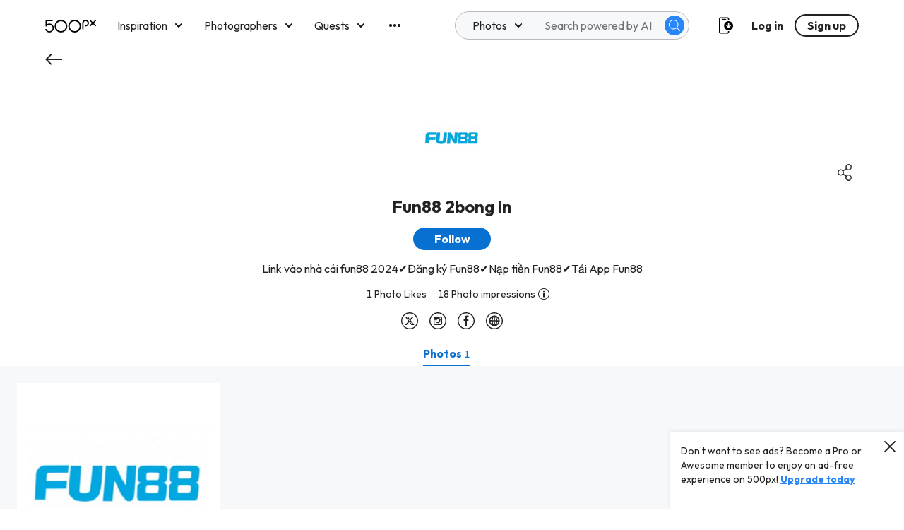

--- FILE ---
content_type: text/html; charset=utf-8
request_url: https://www.google.com/recaptcha/api2/aframe
body_size: 181
content:
<!DOCTYPE HTML><html><head><meta http-equiv="content-type" content="text/html; charset=UTF-8"></head><body><script nonce="pP-Ogw_m99Kctj4P5oaAgw">/** Anti-fraud and anti-abuse applications only. See google.com/recaptcha */ try{var clients={'sodar':'https://pagead2.googlesyndication.com/pagead/sodar?'};window.addEventListener("message",function(a){try{if(a.source===window.parent){var b=JSON.parse(a.data);var c=clients[b['id']];if(c){var d=document.createElement('img');d.src=c+b['params']+'&rc='+(localStorage.getItem("rc::a")?sessionStorage.getItem("rc::b"):"");window.document.body.appendChild(d);sessionStorage.setItem("rc::e",parseInt(sessionStorage.getItem("rc::e")||0)+1);localStorage.setItem("rc::h",'1768541183956');}}}catch(b){}});window.parent.postMessage("_grecaptcha_ready", "*");}catch(b){}</script></body></html>

--- FILE ---
content_type: text/plain
request_url: https://rtb.openx.net/openrtbb/prebidjs
body_size: -81
content:
{"id":"912dbec8-b09c-491e-9bcc-31566bbda9c9","nbr":0}